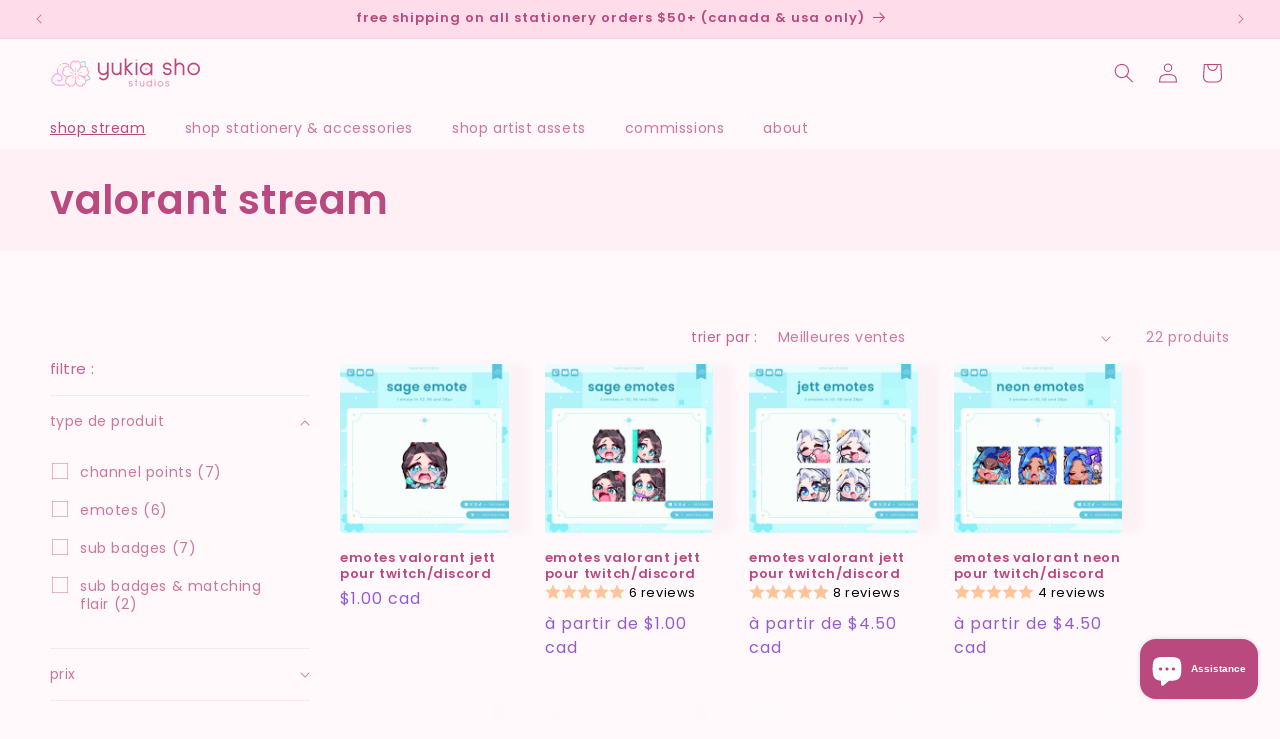

--- FILE ---
content_type: text/javascript
request_url: https://shoyukia.com/cdn/shop/t/85/assets/quantity-popover.aio.min.js?v=175971444971490391741759358944
body_size: -93
content:
/*
Generated time: March 11, 2025 05:54
This file was created by the app developer. Feel free to contact the original developer with any questions. It was minified (compressed) by AVADA. AVADA do NOT own this script.
*/
customElements.get("quantity-popover")||customElements.define("quantity-popover",class extends HTMLElement{constructor(){super(),this.mql=window.matchMedia("(min-width: 990px)"),this.mqlTablet=window.matchMedia("(min-width: 750px)"),this.infoButtonDesktop=this.querySelector(".quantity-popover__info-button--icon-only"),this.infoButtonMobile=this.querySelector(".quantity-popover__info-button--icon-with-label"),this.popoverInfo=this.querySelector(".quantity-popover__info"),this.closeButton=this.querySelector(".button-close"),this.eventMouseEnterHappened=!1,this.closeButton&&this.closeButton.addEventListener("click",this.closePopover.bind(this)),this.popoverInfo&&this.infoButtonDesktop&&this.mqlTablet.matches&&this.popoverInfo.addEventListener("mouseleave",this.closePopover.bind(this)),this.infoButtonDesktop&&(this.infoButtonDesktop.addEventListener("click",this.togglePopover.bind(this)),this.infoButtonDesktop.addEventListener("focusout",this.closePopover.bind(this))),this.infoButtonMobile&&this.infoButtonMobile.addEventListener("click",this.togglePopover.bind(this)),this.infoButtonDesktop&&this.mqlTablet.matches&&(this.infoButtonDesktop.addEventListener("mouseenter",this.togglePopover.bind(this)),this.infoButtonDesktop.addEventListener("mouseleave",this.closePopover.bind(this)))}togglePopover(t){var e,o;t.preventDefault(),"mouseenter"===t.type&&(this.eventMouseEnterHappened=!0),"click"===t.type&&this.eventMouseEnterHappened||(o="true"===(e=this.infoButtonDesktop&&this.mql.matches?this.infoButtonDesktop:this.infoButtonMobile).getAttribute("aria-expanded"),(this.mql.matches&&!o||"click"===t.type)&&(e.setAttribute("aria-expanded",!o),this.popoverInfo.toggleAttribute("hidden"),e.classList.toggle("quantity-popover__info-button--open"),this.infoButtonDesktop.classList.add("quantity-popover__info-button--icon-only--animation")),"true"===e.getAttribute("aria-expanded")&&"mouseenter"!==t.type&&(e.focus(),e.addEventListener("keyup",t=>{"Escape"===t.key&&this.closePopover(t)})))}closePopover(t){t.preventDefault();var e=this.infoButtonDesktop.contains(t.relatedTarget),t=this.popoverInfo.contains(t.relatedTarget),o=this.infoButtonDesktop&&this.mql.matches?this.infoButtonDesktop:this.infoButtonMobile;e||t||(o.setAttribute("aria-expanded","false"),o.classList.remove("quantity-popover__info-button--open"),this.popoverInfo.setAttribute("hidden",""),this.infoButtonDesktop.classList.remove("quantity-popover__info-button--icon-only--animation")),this.eventMouseEnterHappened=!1}});

--- FILE ---
content_type: text/javascript
request_url: https://shoyukia.com/cdn/shop/t/85/assets/menu-dropdown.aio.min.js?v=88004409318467036651759358935
body_size: -470
content:
/*
Generated time: March 11, 2025 05:54
This file was created by the app developer. Feel free to contact the original developer with any questions. It was minified (compressed) by AVADA. AVADA do NOT own this script.
*/
let items=document.querySelector(".header__inline-menu").querySelectorAll("details");for(let e of items)e.addEventListener("mouseover",()=>{e.setAttribute("open",!0),e.querySelector("ul").addEventListener("mouseleave",()=>{e.removeAttribute("open")}),e.addEventListener("mouseleave",()=>{e.removeAttribute("open")})});